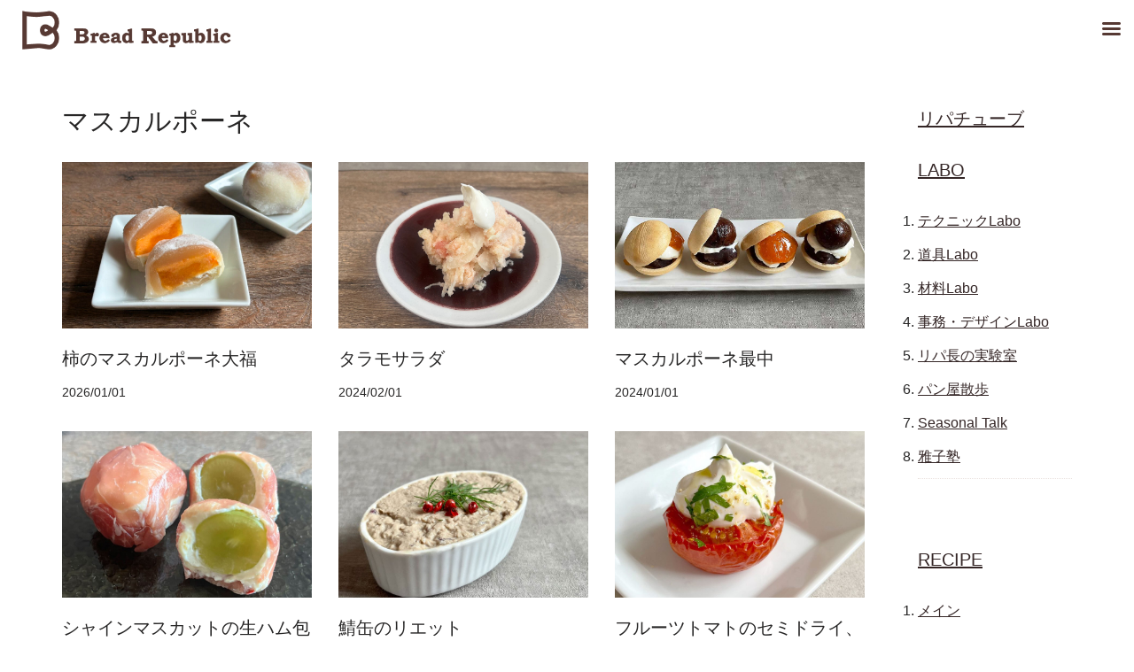

--- FILE ---
content_type: text/html; charset=UTF-8
request_url: https://www.bread-republic.com/archives/tag/%E3%83%9E%E3%82%B9%E3%82%AB%E3%83%AB%E3%83%9D%E3%83%BC%E3%83%8D
body_size: 11700
content:
<!DOCTYPE html><html lang="ja"><head><meta charset="UTF-8"><meta name="viewport" content="width=device-width, initial-scale=1, minimum-scale=1"><link rel="profile" href="http://gmpg.org/xfn/11"><link media="all" href="https://www.bread-republic.com/wp-content/cache/autoptimize/css/autoptimize_674130b05d5878a31a3303fa542d97f9.css" rel="stylesheet"><link media="only screen and (max-width: 768px)" href="https://www.bread-republic.com/wp-content/cache/autoptimize/css/autoptimize_6fe211f8bb15af76999ce9135805d7af.css" rel="stylesheet"><title>マスカルポーネ &#8211; Bread Republic</title><meta name='robots' content='max-image-preview:large' /><link rel='dns-prefetch' href='//webfonts.sakura.ne.jp' /><link rel='dns-prefetch' href='//fonts.googleapis.com' /><link rel="alternate" type="application/rss+xml" title="Bread Republic &raquo; フィード" href="https://www.bread-republic.com/feed" /><link rel="alternate" type="application/rss+xml" title="Bread Republic &raquo; コメントフィード" href="https://www.bread-republic.com/comments/feed" /><link rel="alternate" type="application/rss+xml" title="Bread Republic &raquo; マスカルポーネ タグのフィード" href="https://www.bread-republic.com/archives/tag/%e3%83%9e%e3%82%b9%e3%82%ab%e3%83%ab%e3%83%9d%e3%83%bc%e3%83%8d/feed" /><link rel='stylesheet' id='mm-compiled-options-mobmenu-css' href='https://www.bread-republic.com/wp-content/cache/autoptimize/css/autoptimize_single_7d209747128d09d747c85361625d74c0.css?ver=2.8.8-624' media='all' /><link rel='stylesheet' id='mm-google-webfont-dosis-css' href='//fonts.googleapis.com/css?family=Dosis%3Ainherit%2C400&#038;subset=latin%2Clatin-ext&#038;ver=6.8.3' media='all' /><link rel='stylesheet' id='neve-google-font-open-sans-css' href='//fonts.googleapis.com/css?family=Open+Sans%3A400%2C500&#038;display=swap&#038;ver=4.2.1' media='all' /> <script src="https://www.bread-republic.com/wp-includes/js/jquery/jquery.min.js?ver=3.7.1" id="jquery-core-js"></script> <script src="https://www.bread-republic.com/wp-includes/js/jquery/jquery-migrate.min.js?ver=3.4.1" id="jquery-migrate-js"></script> <script src="//webfonts.sakura.ne.jp/js/sakurav3.js?fadein=0&amp;ver=3.1.4" id="typesquare_std-js"></script> <script src="https://www.bread-republic.com/wp-content/plugins/woocommerce/assets/js/jquery-blockui/jquery.blockUI.min.js?ver=2.7.0-wc.10.4.3" id="wc-jquery-blockui-js" defer data-wp-strategy="defer"></script> <script id="wc-add-to-cart-js-extra">var wc_add_to_cart_params = {"ajax_url":"\/wp-admin\/admin-ajax.php","wc_ajax_url":"\/?wc-ajax=%%endpoint%%","i18n_view_cart":"\u304a\u8cb7\u3044\u7269\u30ab\u30b4\u3092\u8868\u793a","cart_url":"https:\/\/www.bread-republic.com\/cart","is_cart":"","cart_redirect_after_add":"yes"};</script> <script src="https://www.bread-republic.com/wp-content/plugins/woocommerce/assets/js/frontend/add-to-cart.min.js?ver=10.4.3" id="wc-add-to-cart-js" defer data-wp-strategy="defer"></script> <script src="https://www.bread-republic.com/wp-content/plugins/woocommerce/assets/js/js-cookie/js.cookie.min.js?ver=2.1.4-wc.10.4.3" id="wc-js-cookie-js" defer data-wp-strategy="defer"></script> <script id="woocommerce-js-extra">var woocommerce_params = {"ajax_url":"\/wp-admin\/admin-ajax.php","wc_ajax_url":"\/?wc-ajax=%%endpoint%%","i18n_password_show":"\u30d1\u30b9\u30ef\u30fc\u30c9\u3092\u8868\u793a","i18n_password_hide":"\u30d1\u30b9\u30ef\u30fc\u30c9\u3092\u96a0\u3059"};</script> <script src="https://www.bread-republic.com/wp-content/plugins/woocommerce/assets/js/frontend/woocommerce.min.js?ver=10.4.3" id="woocommerce-js" defer data-wp-strategy="defer"></script> <script src="https://www.bread-republic.com/wp-content/plugins/mobile-menu/includes/js/mobmenu.js?ver=2.8.8" id="mobmenujs-js"></script> <script src="https://www.bread-republic.com/wp-content/plugins/ultimate-member/assets/js/um-gdpr.min.js?ver=2.11.1" id="um-gdpr-js"></script> <link rel="https://api.w.org/" href="https://www.bread-republic.com/wp-json/" /><link rel="alternate" title="JSON" type="application/json" href="https://www.bread-republic.com/wp-json/wp/v2/tags/111" /><link rel="EditURI" type="application/rsd+xml" title="RSD" href="https://www.bread-republic.com/xmlrpc.php?rsd" /><meta name="generator" content="WordPress 6.8.3" /><meta name="generator" content="WooCommerce 10.4.3" /> <!-- Analytics by WP Statistics - https://wp-statistics.com --> <noscript><style>.woocommerce-product-gallery{ opacity: 1 !important; }</style></noscript><meta name="generator" content="Elementor 3.34.2; features: additional_custom_breakpoints; settings: css_print_method-external, google_font-enabled, font_display-auto"><link rel="icon" href="https://www.bread-republic.com/wp-content/uploads/2024/07/cropped-logomark-32x32.png" sizes="32x32" /><link rel="icon" href="https://www.bread-republic.com/wp-content/uploads/2024/07/cropped-logomark-192x192.png" sizes="192x192" /><link rel="apple-touch-icon" href="https://www.bread-republic.com/wp-content/uploads/2024/07/cropped-logomark-180x180.png" /><meta name="msapplication-TileImage" content="https://www.bread-republic.com/wp-content/uploads/2024/07/cropped-logomark-270x270.png" /></head><body  class="archive tag tag-111 wp-custom-logo wp-theme-neve wp-child-theme-neve-child theme-neve woocommerce-no-js  nv-blog-grid nv-sidebar-right menu_sidebar_slide_right mob-menu-slideout elementor-default elementor-kit-6217" id="neve_body"  ><div class="wrapper"><header class="header"  > <a class="neve-skip-link show-on-focus" href="#content" > コンテンツへスキップ </a><div id="header-grid"  class="hfg_header site-header"><div class="header--row header-top hide-on-mobile hide-on-tablet layout-fullwidth header--row"
 data-row-id="top" data-show-on="desktop"><div
 class="header--row-inner header-top-inner"><div class="container"><div
 class="row row--wrapper"
 data-section="hfg_header_layout_top" ><div class="hfg-slot left"><div class="builder-item desktop-center"><div class="item--inner builder-item--logo"
 data-section="title_tagline"
 data-item-id="logo"><div class="site-logo"> <a class="brand" href="https://www.bread-republic.com/" aria-label="Bread Republic パン教室の先生・パンづくりをするすべての人向けのコミュニティサイト・最新のパンに関する記事が充実。ブレッドリパブリック" rel="home"><img width="400" height="82" src="https://www.bread-republic.com/wp-content/uploads/2024/07/logo_line.png" class="neve-site-logo skip-lazy" alt="" data-variant="logo" decoding="async" srcset="https://www.bread-republic.com/wp-content/uploads/2024/07/logo_line.png 400w, https://www.bread-republic.com/wp-content/uploads/2024/07/logo_line-300x62.png 300w" sizes="(max-width: 400px) 100vw, 400px" /></a></div></div></div></div><div class="hfg-slot right"></div></div></div></div></div><div class="header--row header-top hide-on-desktop layout-fullwidth header--row"
 data-row-id="top" data-show-on="mobile"><div
 class="header--row-inner header-top-inner"><div class="container"><div
 class="row row--wrapper"
 data-section="hfg_header_layout_top" ><div class="hfg-slot left"><div class="builder-item tablet-center mobile-center"><div class="item--inner builder-item--logo"
 data-section="title_tagline"
 data-item-id="logo"><div class="site-logo"> <a class="brand" href="https://www.bread-republic.com/" aria-label="Bread Republic パン教室の先生・パンづくりをするすべての人向けのコミュニティサイト・最新のパンに関する記事が充実。ブレッドリパブリック" rel="home"><img width="400" height="82" src="https://www.bread-republic.com/wp-content/uploads/2024/07/logo_line.png" class="neve-site-logo skip-lazy" alt="" data-variant="logo" decoding="async" srcset="https://www.bread-republic.com/wp-content/uploads/2024/07/logo_line.png 400w, https://www.bread-republic.com/wp-content/uploads/2024/07/logo_line-300x62.png 300w" sizes="(max-width: 400px) 100vw, 400px" /></a></div></div></div></div><div class="hfg-slot right"><div class="builder-item tablet-right mobile-right"><div class="item--inner builder-item--nav-icon"
 data-section="header_menu_icon"
 data-item-id="nav-icon"><div class="menu-mobile-toggle item-button navbar-toggle-wrapper"> <button type="button" class=" navbar-toggle"
 value="ナビゲーションメニュー"
 aria-label="ナビゲーションメニュー "
 aria-expanded="false" onclick="if('undefined' !== typeof toggleAriaClick ) { toggleAriaClick() }"> <span class="bars"> <span class="icon-bar"></span> <span class="icon-bar"></span> <span class="icon-bar"></span> </span> <span class="screen-reader-text">ナビゲーションメニュー</span> </button></div> <!--.navbar-toggle-wrapper--></div></div></div></div></div></div></div><div
 id="header-menu-sidebar" class="header-menu-sidebar tcb menu-sidebar-panel slide_right hfg-pe"
 data-row-id="sidebar"><div id="header-menu-sidebar-bg" class="header-menu-sidebar-bg"><div class="close-sidebar-panel navbar-toggle-wrapper"> <button type="button" class="hamburger is-active  navbar-toggle active" 					value="ナビゲーションメニュー"
 aria-label="ナビゲーションメニュー "
 aria-expanded="false" onclick="if('undefined' !== typeof toggleAriaClick ) { toggleAriaClick() }"> <span class="bars"> <span class="icon-bar"></span> <span class="icon-bar"></span> <span class="icon-bar"></span> </span> <span class="screen-reader-text"> ナビゲーションメニュー </span> </button></div><div id="header-menu-sidebar-inner" class="header-menu-sidebar-inner tcb "><div class="builder-item has-nav"><div class="item--inner builder-item--primary-menu has_menu"
 data-section="header_menu_primary"
 data-item-id="primary-menu"><div class="nv-nav-wrap"><div role="navigation" class="nav-menu-primary"
 aria-label="メインメニュー"><ul id="nv-primary-navigation-sidebar" class="primary-menu-ul nav-ul menu-mobile"><li id="menu-item-19" class="menu-item menu-item-type-custom menu-item-object-custom menu-item-home menu-item-19"><div class="wrap"><a href="http://www.bread-republic.com/">Home</a></div></li><li id="menu-item-713" class="menu-item menu-item-type-post_type menu-item-object-page menu-item-713"><div class="wrap"><a href="https://www.bread-republic.com/apply">会員登録ページ</a></div></li><li id="menu-item-24034" class="menu-item menu-item-type-post_type menu-item-object-page menu-item-24034"><div class="wrap"><a href="https://www.bread-republic.com/login">ログイン</a></div></li><li id="menu-item-3406" class="menu-item menu-item-type-post_type menu-item-object-page menu-item-3406"><div class="wrap"><a href="https://www.bread-republic.com/repu-tube">Repu Tube　リパチューブ</a></div></li><li id="menu-item-5995" class="menu-item menu-item-type-post_type menu-item-object-page menu-item-5995"><div class="wrap"><a href="https://www.bread-republic.com/video">RECIPE レシピ</a></div></li><li id="menu-item-19043" class="menu-item menu-item-type-post_type menu-item-object-page menu-item-19043"><div class="wrap"><a href="https://www.bread-republic.com/labopage">LABO　ラボ</a></div></li><li id="menu-item-6489" class="menu-item menu-item-type-post_type menu-item-object-page menu-item-6489"><div class="wrap"><a href="https://www.bread-republic.com/question">ブレリパ質問箱</a></div></li><li id="menu-item-3407" class="menu-item menu-item-type-post_type menu-item-object-page menu-item-3407"><div class="wrap"><a href="https://www.bread-republic.com/faq">FAQ</a></div></li><li id="menu-item-2483" class="menu-item menu-item-type-post_type menu-item-object-page menu-item-2483"><div class="wrap"><a href="https://www.bread-republic.com/about-br">ブレリパについて</a></div></li></ul></div></div></div></div></div></div></div><div class="header-menu-sidebar-overlay hfg-ov hfg-pe" onclick="if('undefined' !== typeof toggleAriaClick ) { toggleAriaClick() }"></div></div></header><main id="content" class="neve-main"><div class="container archive-container"><div class="row"><div class="nv-index-posts blog col"><div class="nv-page-title-wrap nv-big-title" ><div class="nv-page-title "><h1>マスカルポーネ</h1></div><!--.nv-page-title--></div> <!--.nv-page-title-wrap--><div class="posts-wrapper row"><article id="post-27049" class="post-27049 post type-post status-publish format-standard has-post-thumbnail hentry category-dessert category-recipe tag-111 tag-610 tag-190 layout-grid "><div class="article-content-col"><div class="content"><div class="nv-post-thumbnail-wrap img-wrap"><a href="https://www.bread-republic.com/archives/27049" rel="bookmark" title="柿のマスカルポーネ大福"><img fetchpriority="high" width="930" height="620" src="https://www.bread-republic.com/wp-content/uploads/2025/12/2601d-930x620.jpg" class="skip-lazy wp-post-image" alt="" decoding="async" /></a></div><h2 class="blog-entry-title entry-title"><a href="https://www.bread-republic.com/archives/27049" rel="bookmark">柿のマスカルポーネ大福</a></h2><ul class="nv-meta-list"><li class="meta date posted-on "><time class="entry-date published" datetime="2026-01-01T07:18:53+09:00" content="2026-01-01">2026/01/01</time><time class="updated" datetime="2026-01-01T07:18:55+09:00">2026/01/01</time></li></ul></div></div></article><article id="post-16017" class="post-16017 post type-post status-publish format-standard has-post-thumbnail hentry category-salad category-recipe tag-34 tag-111 layout-grid "><div class="article-content-col"><div class="content"><div class="nv-post-thumbnail-wrap img-wrap"><a href="https://www.bread-republic.com/archives/16017" rel="bookmark" title="タラモサラダ"><img width="930" height="620" src="https://www.bread-republic.com/wp-content/uploads/2024/01/r2402_01-930x620.jpg" class=" wp-post-image" alt="" decoding="async" /></a></div><h2 class="blog-entry-title entry-title"><a href="https://www.bread-republic.com/archives/16017" rel="bookmark">タラモサラダ</a></h2><ul class="nv-meta-list"><li class="meta date posted-on "><time class="entry-date published" datetime="2024-02-01T01:16:07+09:00" content="2024-02-01">2024/02/01</time><time class="updated" datetime="2024-02-01T06:53:54+09:00">2024/02/01</time></li></ul></div></div></article><article id="post-15856" class="post-15856 post type-post status-publish format-standard has-post-thumbnail hentry category-dessert category-recipe tag-111 tag-481 tag-480 layout-grid "><div class="article-content-col"><div class="content"><div class="nv-post-thumbnail-wrap img-wrap"><a href="https://www.bread-republic.com/archives/15856" rel="bookmark" title="マスカルポーネ最中"><img loading="lazy" width="930" height="620" src="https://www.bread-republic.com/wp-content/uploads/2023/12/r2401_04-930x620.jpg" class=" wp-post-image" alt="" decoding="async" /></a></div><h2 class="blog-entry-title entry-title"><a href="https://www.bread-republic.com/archives/15856" rel="bookmark">マスカルポーネ最中</a></h2><ul class="nv-meta-list"><li class="meta date posted-on "><time class="entry-date published" datetime="2024-01-01T11:38:32+09:00" content="2024-01-01">2024/01/01</time><time class="updated" datetime="2023-12-25T11:38:57+09:00">2023/12/25</time></li></ul></div></div></article><article id="post-14984" class="post-14984 post type-post status-publish format-standard has-post-thumbnail hentry category-salad category-recipe tag-392 tag-111 tag-455 layout-grid "><div class="article-content-col"><div class="content"><div class="nv-post-thumbnail-wrap img-wrap"><a href="https://www.bread-republic.com/archives/14984" rel="bookmark" title="シャインマスカットの生ハム包み"><img loading="lazy" width="930" height="620" src="https://www.bread-republic.com/wp-content/uploads/2023/09/662628F5-C663-4565-AD20-3D3E041D3262-930x620.jpg" class=" wp-post-image" alt="" decoding="async" /></a></div><h2 class="blog-entry-title entry-title"><a href="https://www.bread-republic.com/archives/14984" rel="bookmark">シャインマスカットの生ハム包み</a></h2><ul class="nv-meta-list"><li class="meta date posted-on "><time class="entry-date published" datetime="2023-09-01T01:00:00+09:00" content="2023-09-01">2023/09/01</time><time class="updated" datetime="2024-07-25T20:52:51+09:00">2024/07/25</time></li></ul></div></div></article><article id="post-14825" class="post-14825 post type-post status-publish format-standard has-post-thumbnail hentry category-salad category-recipe tag-111 tag-40 layout-grid "><div class="article-content-col"><div class="content"><div class="nv-post-thumbnail-wrap img-wrap"><a href="https://www.bread-republic.com/archives/14825" rel="bookmark" title="鯖缶のリエット"><img loading="lazy" width="930" height="620" src="https://www.bread-republic.com/wp-content/uploads/2023/08/IMG_9771-930x620.jpg" class=" wp-post-image" alt="" decoding="async" /></a></div><h2 class="blog-entry-title entry-title"><a href="https://www.bread-republic.com/archives/14825" rel="bookmark">鯖缶のリエット</a></h2><ul class="nv-meta-list"><li class="meta date posted-on "><time class="entry-date published" datetime="2023-08-01T05:00:00+09:00" content="2023-08-01">2023/08/01</time><time class="updated" datetime="2024-07-26T00:44:06+09:00">2024/07/26</time></li></ul></div></div></article><article id="post-14342" class="post-14342 post type-post status-publish format-standard has-post-thumbnail hentry category-salad category-recipe tag-435 tag-111 layout-grid "><div class="article-content-col"><div class="content"><div class="nv-post-thumbnail-wrap img-wrap"><a href="https://www.bread-republic.com/archives/14342" rel="bookmark" title="フルーツトマトのセミドライ、マスカルポーネをのせて。"><img loading="lazy" width="930" height="620" src="https://www.bread-republic.com/wp-content/uploads/2023/05/フルーツトマトのセミドライ-930x620.jpg" class=" wp-post-image" alt="" decoding="async" /></a></div><h2 class="blog-entry-title entry-title"><a href="https://www.bread-republic.com/archives/14342" rel="bookmark">フルーツトマトのセミドライ、マスカルポーネをのせて。</a></h2><ul class="nv-meta-list"><li class="meta date posted-on "><time class="entry-date published" datetime="2023-05-01T05:00:00+09:00" content="2023-05-01">2023/05/01</time><time class="updated" datetime="2024-07-26T00:22:53+09:00">2024/07/26</time></li></ul></div></div></article><article id="post-14201" class="post-14201 post type-post status-publish format-standard has-post-thumbnail hentry category-dessert category-recipe tag-111 tag-424 layout-grid "><div class="article-content-col"><div class="content"><div class="nv-post-thumbnail-wrap img-wrap"><a href="https://www.bread-republic.com/archives/14201" rel="bookmark" title="焼き芋ティラミス"><img loading="lazy" width="930" height="620" src="https://www.bread-republic.com/wp-content/uploads/2023/04/IMG_7595-930x620.jpeg" class=" wp-post-image" alt="" decoding="async" /></a></div><h2 class="blog-entry-title entry-title"><a href="https://www.bread-republic.com/archives/14201" rel="bookmark">焼き芋ティラミス</a></h2><ul class="nv-meta-list"><li class="meta date posted-on "><time class="entry-date published" datetime="2023-04-01T05:00:00+09:00" content="2023-04-01">2023/04/01</time><time class="updated" datetime="2024-07-26T00:20:23+09:00">2024/07/26</time></li></ul></div></div></article><article id="post-6704" class="post-6704 post type-post status-publish format-standard has-post-thumbnail hentry category-maindish category-recipe tag-111 tag-46 layout-grid "><div class="article-content-col"><div class="content"><div class="nv-post-thumbnail-wrap img-wrap"><a href="https://www.bread-republic.com/archives/6704" rel="bookmark" title="塩鶏ハムのハーブソース"><img loading="lazy" width="930" height="620" src="https://www.bread-republic.com/wp-content/uploads/2021/01/2101ｍ-930x620.jpg" class=" wp-post-image" alt="" decoding="async" /></a></div><h2 class="blog-entry-title entry-title"><a href="https://www.bread-republic.com/archives/6704" rel="bookmark">塩鶏ハムのハーブソース</a></h2><ul class="nv-meta-list"><li class="meta date posted-on "><time class="entry-date published" datetime="2021-01-01T07:00:00+09:00" content="2021-01-01">2021/01/01</time><time class="updated" datetime="2024-07-27T11:19:13+09:00">2024/07/27</time></li></ul></div></div></article><article id="post-5885" class="post-5885 post type-post status-publish format-standard has-post-thumbnail hentry category-dessert category-recipe tag-138 tag-84 tag-139 tag-111 layout-grid "><div class="article-content-col"><div class="content"><div class="nv-post-thumbnail-wrap img-wrap"><a href="https://www.bread-republic.com/archives/5885" rel="bookmark" title="さつまいものオレンジ煮グランマニエ風味"><img loading="lazy" width="930" height="620" src="https://www.bread-republic.com/wp-content/uploads/2020/02/2002d-930x620.jpg" class=" wp-post-image" alt="" decoding="async" /></a></div><h2 class="blog-entry-title entry-title"><a href="https://www.bread-republic.com/archives/5885" rel="bookmark">さつまいものオレンジ煮グランマニエ風味</a></h2><ul class="nv-meta-list"><li class="meta date posted-on "><time class="entry-date published" datetime="2020-02-01T06:25:01+09:00" content="2020-02-01">2020/02/01</time><time class="updated" datetime="2024-07-26T08:24:18+09:00">2024/07/26</time></li></ul></div></div></article><article id="post-5812" class="post-5812 post type-post status-publish format-standard has-post-thumbnail hentry category-soup category-recipe tag-110 tag-112 tag-109 tag-108 tag-111 layout-grid "><div class="article-content-col"><div class="content"><div class="nv-post-thumbnail-wrap img-wrap"><a href="https://www.bread-republic.com/archives/5812" rel="bookmark" title="ひよこ豆のスパイススープ"><img loading="lazy" width="930" height="620" src="https://www.bread-republic.com/wp-content/uploads/2020/01/2001s-930x620.jpg" class=" wp-post-image" alt="" decoding="async" /></a></div><h2 class="blog-entry-title entry-title"><a href="https://www.bread-republic.com/archives/5812" rel="bookmark">ひよこ豆のスパイススープ</a></h2><ul class="nv-meta-list"><li class="meta date posted-on "><time class="entry-date published" datetime="2020-01-01T06:19:25+09:00" content="2020-01-01">2020/01/01</time><time class="updated" datetime="2024-07-26T13:59:47+09:00">2024/07/26</time></li></ul></div></div></article></div><div class="w-100"></div></div><div class="nv-sidebar-wrap col-sm-12 nv-right blog-sidebar " ><aside id="secondary" role="complementary"><div id="text-3" class="widget widget_text"><div class="textwidget"><h3><a href="https://www.bread-republic.com/repu-tube">リパチューブ</a></h3><h3></h3><h3><a href="https://www.bread-republic.com/archives/category/labo">LABO</a></h3><ol><li><a href="https://www.bread-republic.com/archives/category/labo/technique">テクニックLabo</a></li><li><a href="https://www.bread-republic.com/archives/category/labo/tool">道具Labo</a></li><li><a href="https://www.bread-republic.com/archives/category/labo/ingredients">材料Labo</a></li><li><a href="https://www.bread-republic.com/archives/category/labo/jimu">事務・デザインLabo</a></li><li><a href="https://www.bread-republic.com/archives/category/labo/jikken">リパ長の実験室</a></li><li><a href="https://www.bread-republic.com/archives/category/labo/panyasanpo">パン屋散歩</a></li><li><a href="https://www.bread-republic.com/archives/category/labo/yomoyama">Seasonal Talk</a></li><li><a href="https://www.bread-republic.com/archives/category/labo/masakojuku">雅子塾</a></li></ol><hr class="hr01" /><h3><a href="https://www.bread-republic.com/video/">RECIPE </a></h3><ol><li><a href="https://www.bread-republic.com/archives/category/maindish">メイン</a></li><li><a href="https://www.bread-republic.com/archives/category/salad">サラダ・サイド</a></li><li><a href="https://www.bread-republic.com/archives/category/soup">スープ</a></li><li><a href="https://www.bread-republic.com/archives/category/dessert">デザート</a></li></ol><hr class="hr01" /><h3><a href="https://www.bread-republic.com/archives/category/information">ブレリパ お知らせ一覧</a></h3><hr class="hr01" /><p>お問合せ　&gt;  <a href="https://www.bread-republic.com/contact/">こちら</a></p><p>●<a href="https://www.bread-republic.com/login/">ログイン</a></p><p>●<a href="https://www.bread-republic.com/logout/">ログアウト</a></p></div></div></aside></div></div></div></main><!--/.neve-main--><div id="page-top" align="right"> <a id="move-page-top">▲</a></div> <button tabindex="0" id="scroll-to-top" class="scroll-to-top scroll-to-top-right  scroll-show-mobile icon" aria-label="トップへスクロール"><svg class="scroll-to-top-icon" aria-hidden="true" role="img" xmlns="http://www.w3.org/2000/svg" width="15" height="15" viewBox="0 0 15 15"><rect width="15" height="15" fill="none"/><path fill="currentColor" d="M2,8.48l-.65-.65a.71.71,0,0,1,0-1L7,1.14a.72.72,0,0,1,1,0l5.69,5.7a.71.71,0,0,1,0,1L13,8.48a.71.71,0,0,1-1,0L8.67,4.94v8.42a.7.7,0,0,1-.7.7H7a.7.7,0,0,1-.7-.7V4.94L3,8.47a.7.7,0,0,1-1,0Z"/></svg></button><footer class="site-footer" id="site-footer"  ><div class="hfg_footer"><div class="footer--row footer-main hide-on-mobile hide-on-tablet layout-full-contained"
 id="cb-row--footer-desktop-main"
 data-row-id="main" data-show-on="desktop"><div
 class="footer--row-inner footer-main-inner footer-content-wrap"><div class="container"><div
 class="hfg-grid nv-footer-content hfg-grid-main row--wrapper row "
 data-section="hfg_footer_layout_main" ><div class="hfg-slot left"><div class="builder-item desktop-left tablet-left mobile-left"><div class="item--inner builder-item--footer-one-widgets"
 data-section="neve_sidebar-widgets-footer-one-widgets"
 data-item-id="footer-one-widgets"><div class="widget-area"><div id="nav_menu-4" class="widget widget_nav_menu"><div class="menu-%e3%83%95%e3%83%83%e3%82%bf%e3%83%bc%e3%83%a1%e3%83%8b%e3%83%a5%e3%83%bc-container"><ul id="menu-%e3%83%95%e3%83%83%e3%82%bf%e3%83%bc%e3%83%a1%e3%83%8b%e3%83%a5%e3%83%bc" class="menu"><li id="menu-item-2491" class="menu-item menu-item-type-post_type menu-item-object-page menu-item-2491"><a href="https://www.bread-republic.com/about-br">ブレリパについて</a></li><li id="menu-item-1724" class="menu-item menu-item-type-post_type menu-item-object-page menu-item-1724"><a href="https://www.bread-republic.com/faq">FAQ</a></li><li id="menu-item-1723" class="menu-item menu-item-type-post_type menu-item-object-page menu-item-1723"><a href="https://www.bread-republic.com/terms">ブレッドリパブリック利用規約</a></li><li id="menu-item-2213" class="menu-item menu-item-type-post_type menu-item-object-page menu-item-2213"><a href="https://www.bread-republic.com/law">特定商取引法に基づく表記</a></li><li id="menu-item-3338" class="menu-item menu-item-type-post_type menu-item-object-page menu-item-3338"><a href="https://www.bread-republic.com/policy">プライバシーポリシー</a></li><li id="menu-item-2713" class="menu-item menu-item-type-post_type menu-item-object-page menu-item-2713"><a href="https://www.bread-republic.com/contact">お問い合わせ</a></li></ul></div></div></div></div></div></div></div></div></div></div><div class="footer--row footer-bottom hide-on-mobile hide-on-tablet layout-full-contained"
 id="cb-row--footer-desktop-bottom"
 data-row-id="bottom" data-show-on="desktop"><div
 class="footer--row-inner footer-bottom-inner footer-content-wrap"><div class="container"><div
 class="hfg-grid nv-footer-content hfg-grid-bottom row--wrapper row "
 data-section="hfg_footer_layout_bottom" ><div class="hfg-slot left"><div class="builder-item desktop-center tablet-left mobile-left"><div class="item--inner builder-item--footer-two-widgets"
 data-section="neve_sidebar-widgets-footer-two-widgets"
 data-item-id="footer-two-widgets"><div class="widget-area"><div id="block-4" class="widget widget_block widget_text"><p class="has-text-align-center">copyright ©BreadRepublic</p></div></div></div></div><div class="builder-item cr"><div class="item--inner"><div class="component-wrap"><div><p>copyright (C) Bread Republic. All rights reserved.</p></div></div></div></div></div></div></div></div></div><div class="footer--row footer-main hide-on-desktop layout-full-contained"
 id="cb-row--footer-mobile-main"
 data-row-id="main" data-show-on="mobile"><div
 class="footer--row-inner footer-main-inner footer-content-wrap"><div class="container"><div
 class="hfg-grid nv-footer-content hfg-grid-main row--wrapper row "
 data-section="hfg_footer_layout_main" ><div class="hfg-slot left"><div class="builder-item desktop-left tablet-left mobile-left"><div class="item--inner builder-item--footer-menu has_menu"
 data-section="footer_menu_primary"
 data-item-id="footer-menu"><div class="component-wrap"><div role="navigation" class="nav-menu-footer style-border-bottom m-style"
 aria-label="フッターメニュー"><ul id="footer-menu" class="footer-menu nav-ul"><li class="page_item page-item-23243"><a href="https://www.bread-republic.com/already-subscribed">Already subscribed</a></li><li class="page_item page-item-77"><a href="https://www.bread-republic.com/blog">Blog</a></li><li class="page_item page-item-19278"><a href="https://www.bread-republic.com/stripe-checkout-result">Checkout-Result</a></li><li class="page_item page-item-1720"><a href="https://www.bread-republic.com/faq">FAQ</a></li><li class="page_item page-item-7574"><a href="https://www.bread-republic.com/">Home202407</a></li><li class="page_item page-item-19014"><a href="https://www.bread-republic.com/labopage">LABO</a></li><li class="page_item page-item-23242"><a href="https://www.bread-republic.com/payment-cancelled">Payment canceled</a></li><li class="page_item page-item-23244"><a href="https://www.bread-republic.com/checkout-2">Payment Checkout</a></li><li class="page_item page-item-22948"><a href="https://www.bread-republic.com/payment-successful">Payment successful</a></li><li class="page_item page-item-19279"><a href="https://www.bread-republic.com/products">Products</a></li><li class="page_item page-item-2996"><a href="https://www.bread-republic.com/repu-tube">Repu Tube　リパチューブ</a></li><li class="page_item page-item-22949"><a href="https://www.bread-republic.com/stripe">Stripe Checkout URL</a></li><li class="page_item page-item-3560"><a href="https://www.bread-republic.com/account">アカウントページ</a></li><li class="page_item page-item-1998"><a href="https://www.bread-republic.com/enquete">アンケート</a></li><li class="page_item page-item-2652"><a href="https://www.bread-republic.com/contact">お問い合わせ</a></li><li class="page_item page-item-6879"><a href="https://www.bread-republic.com/cart">カート</a></li><li class="page_item page-item-5147"><a href="https://www.bread-republic.com/changecard">クレジットカード登録変更</a></li><li class="page_item page-item-2736"><a href="https://www.bread-republic.com/cancellation">ご解約フォーム</a></li><li class="page_item page-item-4519"><a href="https://www.bread-republic.com/password">パスワード再設定</a></li><li class="page_item page-item-3334"><a href="https://www.bread-republic.com/policy">プライバシーポリシー</a></li><li class="page_item page-item-1712"><a href="https://www.bread-republic.com/terms">ブレッドリパブリック利用規約</a></li><li class="page_item page-item-2157"><a href="https://www.bread-republic.com/about-br">ブレリパについて</a></li><li class="page_item page-item-1606"><a href="https://www.bread-republic.com/forums">ブレリパフォーラム</a></li><li class="page_item page-item-24645"><a href="https://www.bread-republic.com/question-form">ブレリパ質問フォーム</a></li><li class="page_item page-item-6289"><a href="https://www.bread-republic.com/question">ブレリパ質問箱</a></li><li class="page_item page-item-19147"><a href="https://www.bread-republic.com/%e3%83%a1%e3%83%b3%e3%83%86%e3%83%8a%e3%83%b3%e3%82%b9%e3%83%9a%e3%83%bc%e3%82%b8">メンテナンスページ</a></li><li class="page_item page-item-3562"><a href="https://www.bread-republic.com/member">メンバーページ</a></li><li class="page_item page-item-3558"><a href="https://www.bread-republic.com/userpage">ユーザーページ</a></li><li class="page_item page-item-4246 page_item_has_children"><a href="https://www.bread-republic.com/repuseminar">リパセミナー</a></li><li class="page_item page-item-13084"><a href="https://www.bread-republic.com/list_reputube">リパチューブ一覧</a></li><li class="page_item page-item-5921"><a href="https://www.bread-republic.com/video">レシピ　毎月１日更新</a></li><li class="page_item page-item-52"><a href="https://www.bread-republic.com/logout">ログアウト</a></li><li class="page_item page-item-45"><a href="https://www.bread-republic.com/login">ログイン</a></li><li class="page_item page-item-43"><a href="https://www.bread-republic.com/registration">会員 本登録</a></li><li class="page_item page-item-336 page_item_has_children"><a href="https://www.bread-republic.com/apply">会員登録ページ</a></li><li class="page_item page-item-13898"><a href="https://www.bread-republic.com/paypal">入会金・年会費　銀行振込（PayPal）</a></li><li class="page_item page-item-2789"><a href="https://www.bread-republic.com/class-search">全国パン教室チェック</a></li><li class="page_item page-item-23976"><a href="https://www.bread-republic.com/howtobuy">単品購入の方法</a></li><li class="page_item page-item-6880"><a href="https://www.bread-republic.com/checkout">支払い</a></li><li class="page_item page-item-1656 current_page_parent"><a href="https://www.bread-republic.com/bloglist">新着一覧</a></li><li class="page_item page-item-2207"><a href="https://www.bread-republic.com/law">特定商取引法に基づく表記</a></li></ul></div></div></div></div></div></div></div></div></div><div class="footer--row footer-bottom hide-on-desktop layout-full-contained"
 id="cb-row--footer-mobile-bottom"
 data-row-id="bottom" data-show-on="mobile"><div
 class="footer--row-inner footer-bottom-inner footer-content-wrap"><div class="container"><div
 class="hfg-grid nv-footer-content hfg-grid-bottom row--wrapper row "
 data-section="hfg_footer_layout_bottom" ><div class="hfg-slot left"><div class="builder-item desktop-center tablet-left mobile-left"><div class="item--inner builder-item--footer-two-widgets"
 data-section="neve_sidebar-widgets-footer-two-widgets"
 data-item-id="footer-two-widgets"><div class="widget-area"><div id="block-4" class="widget widget_block widget_text"><p class="has-text-align-center">copyright ©BreadRepublic</p></div></div></div></div><div class="builder-item cr"><div class="item--inner"><div class="component-wrap"><div><p>copyright (C) Bread Republic. All rights reserved.</p></div></div></div></div></div></div></div></div></div></div></footer></div><!--/.wrapper--><div id="um_upload_single" style="display:none;"></div><div id="um_view_photo" style="display:none;"> <a href="javascript:void(0);" data-action="um_remove_modal" class="um-modal-close" aria-label="写真モーダルを閉じる"> <i class="um-faicon-times"></i> </a><div class="um-modal-body photo"><div class="um-modal-photo"></div></div></div> <script type="speculationrules">{"prefetch":[{"source":"document","where":{"and":[{"href_matches":"\/*"},{"not":{"href_matches":["\/wp-*.php","\/wp-admin\/*","\/wp-content\/uploads\/*","\/wp-content\/*","\/wp-content\/plugins\/*","\/wp-content\/themes\/neve-child\/*","\/wp-content\/themes\/neve\/*","\/*\\?(.+)"]}},{"not":{"selector_matches":"a[rel~=\"nofollow\"]"}},{"not":{"selector_matches":".no-prefetch, .no-prefetch a"}}]},"eagerness":"conservative"}]}</script> <!-- Instagram Feed JS --> <script type="text/javascript">var sbiajaxurl = "https://www.bread-republic.com/wp-admin/admin-ajax.php";</script> <div class="mobmenu-overlay"></div><div class="mob-menu-header-holder mobmenu"  data-menu-display="mob-menu-slideout" data-open-icon="down-open" data-close-icon="up-open"><div class="mob-menu-logo-holder"><a href="https://www.bread-republic.com" class="headertext"><img class="mob-standard-logo" height="50"  src="https://www.bread-republic.com/wp-content/uploads/2024/07/logo_line.png"  alt="Bread Republic"><img class="mob-retina-logo" src=""  alt="Logo Header Menu"></a></div><div class="mobmenur-container"><a href="#" class="mobmenu-right-bt mobmenu-trigger-action" data-panel-target="mobmenu-right-panel" aria-label="Right Menu Button"><i class="mob-icon-menu mob-menu-icon"></i><i class="mob-icon-cancel-1 mob-cancel-button"></i></a></div></div><div class="mobmenu-right-alignment mobmenu-panel mobmenu-right-panel  "> <a href="#" class="mobmenu-right-bt" aria-label="Right Menu Button"><i class="mob-icon-cancel-1 mob-cancel-button"></i></a><div class="mobmenu-content"><div class="menu-%e3%83%88%e3%83%83%e3%83%97%e3%83%a1%e3%83%8b%e3%83%a5%e3%83%bc-container"><ul id="mobmenuright" class="wp-mobile-menu" role="menubar" aria-label="Main navigation for mobile devices"><li role="none"  class="menu-item menu-item-type-custom menu-item-object-custom menu-item-home menu-item-19"><a href="http://www.bread-republic.com/" role="menuitem" class="">Home</a></li><li role="none"  class="menu-item menu-item-type-post_type menu-item-object-page menu-item-713"><a href="https://www.bread-republic.com/apply" role="menuitem" class="">会員登録ページ</a></li><li role="none"  class="menu-item menu-item-type-post_type menu-item-object-page menu-item-24034"><a href="https://www.bread-republic.com/login" role="menuitem" class="">ログイン</a></li><li role="none"  class="menu-item menu-item-type-post_type menu-item-object-page menu-item-3406"><a href="https://www.bread-republic.com/repu-tube" role="menuitem" class="">Repu Tube　リパチューブ</a></li><li role="none"  class="menu-item menu-item-type-post_type menu-item-object-page menu-item-5995"><a href="https://www.bread-republic.com/video" role="menuitem" class="">RECIPE レシピ</a></li><li role="none"  class="menu-item menu-item-type-post_type menu-item-object-page menu-item-19043"><a href="https://www.bread-republic.com/labopage" role="menuitem" class="">LABO　ラボ</a></li><li role="none"  class="menu-item menu-item-type-post_type menu-item-object-page menu-item-6489"><a href="https://www.bread-republic.com/question" role="menuitem" class="">ブレリパ質問箱</a></li><li role="none"  class="menu-item menu-item-type-post_type menu-item-object-page menu-item-3407"><a href="https://www.bread-republic.com/faq" role="menuitem" class="">FAQ</a></li><li role="none"  class="menu-item menu-item-type-post_type menu-item-object-page menu-item-2483"><a href="https://www.bread-republic.com/about-br" role="menuitem" class="">ブレリパについて</a></li></ul></div></div><div class="mob-menu-right-bg-holder"></div></div> <script>const lazyloadRunObserver = () => {
					const lazyloadBackgrounds = document.querySelectorAll( `.e-con.e-parent:not(.e-lazyloaded)` );
					const lazyloadBackgroundObserver = new IntersectionObserver( ( entries ) => {
						entries.forEach( ( entry ) => {
							if ( entry.isIntersecting ) {
								let lazyloadBackground = entry.target;
								if( lazyloadBackground ) {
									lazyloadBackground.classList.add( 'e-lazyloaded' );
								}
								lazyloadBackgroundObserver.unobserve( entry.target );
							}
						});
					}, { rootMargin: '200px 0px 200px 0px' } );
					lazyloadBackgrounds.forEach( ( lazyloadBackground ) => {
						lazyloadBackgroundObserver.observe( lazyloadBackground );
					} );
				};
				const events = [
					'DOMContentLoaded',
					'elementor/lazyload/observe',
				];
				events.forEach( ( event ) => {
					document.addEventListener( event, lazyloadRunObserver );
				} );</script> <script>(function () {
			var c = document.body.className;
			c = c.replace(/woocommerce-no-js/, 'woocommerce-js');
			document.body.className = c;
		})();</script> <script id="pt-cv-content-views-script-js-extra">var PT_CV_PUBLIC = {"_prefix":"pt-cv-","page_to_show":"5","_nonce":"b74da2371c","is_admin":"","is_mobile":"","ajaxurl":"https:\/\/www.bread-republic.com\/wp-admin\/admin-ajax.php","lang":"","loading_image_src":"data:image\/gif;base64,R0lGODlhDwAPALMPAMrKygwMDJOTkz09PZWVla+vr3p6euTk5M7OzuXl5TMzMwAAAJmZmWZmZszMzP\/\/\/yH\/[base64]\/wyVlamTi3nSdgwFNdhEJgTJoNyoB9ISYoQmdjiZPcj7EYCAeCF1gEDo4Dz2eIAAAh+QQFCgAPACwCAAAADQANAAAEM\/DJBxiYeLKdX3IJZT1FU0iIg2RNKx3OkZVnZ98ToRD4MyiDnkAh6BkNC0MvsAj0kMpHBAAh+QQFCgAPACwGAAAACQAPAAAEMDC59KpFDll73HkAA2wVY5KgiK5b0RRoI6MuzG6EQqCDMlSGheEhUAgqgUUAFRySIgAh+QQFCgAPACwCAAIADQANAAAEM\/DJKZNLND\/[base64]"};
var PT_CV_PAGINATION = {"first":"\u00ab","prev":"\u2039","next":"\u203a","last":"\u00bb","goto_first":"Go to first page","goto_prev":"Go to previous page","goto_next":"Go to next page","goto_last":"Go to last page","current_page":"Current page is","goto_page":"Go to page"};</script> <script src="https://www.bread-republic.com/wp-content/plugins/content-views-query-and-display-post-page/public/assets/js/cv.js?ver=4.2.1" id="pt-cv-content-views-script-js"></script> <script id="neve-script-js-extra">var NeveProperties = {"ajaxurl":"https:\/\/www.bread-republic.com\/wp-admin\/admin-ajax.php","nonce":"bcc75bd329","isRTL":"","isCustomize":""};</script> <script src="https://www.bread-republic.com/wp-content/themes/neve/assets/js/build/modern/frontend.js?ver=4.2.1" id="neve-script-js" async></script> <script id="neve-script-js-after">var html = document.documentElement;
	var theme = html.getAttribute('data-neve-theme') || 'light';
	var variants = {"logo":{"light":{"src":"https:\/\/www.bread-republic.com\/wp-content\/uploads\/2024\/07\/logo_line.png","srcset":"https:\/\/www.bread-republic.com\/wp-content\/uploads\/2024\/07\/logo_line.png 400w, https:\/\/www.bread-republic.com\/wp-content\/uploads\/2024\/07\/logo_line-300x62.png 300w","sizes":"(max-width: 400px) 100vw, 400px"},"dark":{"src":"https:\/\/www.bread-republic.com\/wp-content\/uploads\/2024\/07\/logo_line.png","srcset":"https:\/\/www.bread-republic.com\/wp-content\/uploads\/2024\/07\/logo_line.png 400w, https:\/\/www.bread-republic.com\/wp-content\/uploads\/2024\/07\/logo_line-300x62.png 300w","sizes":"(max-width: 400px) 100vw, 400px"},"same":true}};

	function setCurrentTheme( theme ) {
		var pictures = document.getElementsByClassName( 'neve-site-logo' );
		for(var i = 0; i<pictures.length; i++) {
			var picture = pictures.item(i);
			if( ! picture ) {
				continue;
			};
			var fileExt = picture.src.slice((Math.max(0, picture.src.lastIndexOf(".")) || Infinity) + 1);
			if ( fileExt === 'svg' ) {
				picture.removeAttribute('width');
				picture.removeAttribute('height');
				picture.style = 'width: var(--maxwidth)';
			}
			var compId = picture.getAttribute('data-variant');
			if ( compId && variants[compId] ) {
				var isConditional = variants[compId]['same'];
				if ( theme === 'light' || isConditional || variants[compId]['dark']['src'] === false ) {
					picture.src = variants[compId]['light']['src'];
					picture.srcset = variants[compId]['light']['srcset'] || '';
					picture.sizes = variants[compId]['light']['sizes'];
					continue;
				};
				picture.src = variants[compId]['dark']['src'];
				picture.srcset = variants[compId]['dark']['srcset'] || '';
				picture.sizes = variants[compId]['dark']['sizes'];
			};
		};
	};

	var observer = new MutationObserver(function(mutations) {
		mutations.forEach(function(mutation) {
			if (mutation.type == 'attributes') {
				theme = html.getAttribute('data-neve-theme');
				setCurrentTheme(theme);
			};
		});
	});

	observer.observe(html, {
		attributes: true
	});
function toggleAriaClick() { function toggleAriaExpanded(toggle = 'true') { document.querySelectorAll('button.navbar-toggle').forEach(function(el) { if ( el.classList.contains('caret-wrap') ) { return; } el.setAttribute('aria-expanded', 'true' === el.getAttribute('aria-expanded') ? 'false' : toggle); }); } toggleAriaExpanded(); if ( document.body.hasAttribute('data-ftrap-listener') ) { return; } document.body.setAttribute('data-ftrap-listener', 'true'); document.addEventListener('ftrap-end', function() { toggleAriaExpanded('false'); }); }</script> <script id="neve-scroll-to-top-js-extra">var neveScrollOffset = {"offset":"0"};</script> <script src="https://www.bread-republic.com/wp-content/themes/neve/assets/js/build/modern/scroll-to-top.js?ver=4.2.1" id="neve-scroll-to-top-js" async></script> <script src="https://www.bread-republic.com/wp-content/plugins/woocommerce/assets/js/sourcebuster/sourcebuster.min.js?ver=10.4.3" id="sourcebuster-js-js"></script> <script id="wc-order-attribution-js-extra">var wc_order_attribution = {"params":{"lifetime":1.0e-5,"session":30,"base64":false,"ajaxurl":"https:\/\/www.bread-republic.com\/wp-admin\/admin-ajax.php","prefix":"wc_order_attribution_","allowTracking":true},"fields":{"source_type":"current.typ","referrer":"current_add.rf","utm_campaign":"current.cmp","utm_source":"current.src","utm_medium":"current.mdm","utm_content":"current.cnt","utm_id":"current.id","utm_term":"current.trm","utm_source_platform":"current.plt","utm_creative_format":"current.fmt","utm_marketing_tactic":"current.tct","session_entry":"current_add.ep","session_start_time":"current_add.fd","session_pages":"session.pgs","session_count":"udata.vst","user_agent":"udata.uag"}};</script> <script src="https://www.bread-republic.com/wp-content/plugins/woocommerce/assets/js/frontend/order-attribution.min.js?ver=10.4.3" id="wc-order-attribution-js"></script> <script id="wp-statistics-tracker-js-extra">var WP_Statistics_Tracker_Object = {"requestUrl":"https:\/\/www.bread-republic.com\/wp-json\/wp-statistics\/v2","ajaxUrl":"https:\/\/www.bread-republic.com\/wp-admin\/admin-ajax.php","hitParams":{"wp_statistics_hit":1,"source_type":"post_tag","source_id":111,"search_query":"","signature":"8b5737662e3be2e0354e3d3fdcb8952f","endpoint":"hit"},"option":{"dntEnabled":false,"bypassAdBlockers":false,"consentIntegration":{"name":null,"status":[]},"isPreview":false,"userOnline":false,"trackAnonymously":false,"isWpConsentApiActive":false,"consentLevel":"functional"},"isLegacyEventLoaded":"","customEventAjaxUrl":"https:\/\/www.bread-republic.com\/wp-admin\/admin-ajax.php?action=wp_statistics_custom_event&nonce=42bbb4003c","onlineParams":{"wp_statistics_hit":1,"source_type":"post_tag","source_id":111,"search_query":"","signature":"8b5737662e3be2e0354e3d3fdcb8952f","action":"wp_statistics_online_check"},"jsCheckTime":"60000"};</script> <script src="https://www.bread-republic.com/wp-content/plugins/wp-statistics/assets/js/tracker.js?ver=14.16" id="wp-statistics-tracker-js"></script> <script src="https://www.bread-republic.com/wp-content/plugins/premium-addons-for-elementor/assets/frontend/min-js/elements-handler.min.js?ver=4.11.65" id="pa-elements-handler-js"></script> <script src="https://www.bread-republic.com/wp-includes/js/underscore.min.js?ver=1.13.7" id="underscore-js"></script> <script id="wp-util-js-extra">var _wpUtilSettings = {"ajax":{"url":"\/wp-admin\/admin-ajax.php"}};</script> <script src="https://www.bread-republic.com/wp-includes/js/wp-util.min.js?ver=6.8.3" id="wp-util-js"></script> <script src="https://www.bread-republic.com/wp-includes/js/dist/hooks.min.js?ver=4d63a3d491d11ffd8ac6" id="wp-hooks-js"></script> <script src="https://www.bread-republic.com/wp-includes/js/dist/i18n.min.js?ver=5e580eb46a90c2b997e6" id="wp-i18n-js"></script> <script id="wp-i18n-js-after">wp.i18n.setLocaleData( { 'text direction\u0004ltr': [ 'ltr' ] } );</script> <script src="https://www.bread-republic.com/wp-content/plugins/ultimate-member/assets/libs/tipsy/tipsy.min.js?ver=1.0.0a" id="um_tipsy-js"></script> <script src="https://www.bread-republic.com/wp-content/plugins/ultimate-member/assets/libs/um-confirm/um-confirm.min.js?ver=1.0" id="um_confirm-js"></script> <script src="https://www.bread-republic.com/wp-content/plugins/ultimate-member/assets/libs/pickadate/picker.min.js?ver=3.6.2" id="um_datetime-js"></script> <script src="https://www.bread-republic.com/wp-content/plugins/ultimate-member/assets/libs/pickadate/picker.date.min.js?ver=3.6.2" id="um_datetime_date-js"></script> <script src="https://www.bread-republic.com/wp-content/plugins/ultimate-member/assets/libs/pickadate/picker.time.min.js?ver=3.6.2" id="um_datetime_time-js"></script> <script src="https://www.bread-republic.com/wp-content/plugins/ultimate-member/assets/libs/pickadate/translations/ja_JP.min.js?ver=3.6.2" id="um_datetime_locale-js"></script> <script id="um_common-js-extra">var um_common_variables = {"locale":"ja"};
var um_common_variables = {"locale":"ja"};</script> <script src="https://www.bread-republic.com/wp-content/plugins/ultimate-member/assets/js/common.min.js?ver=2.11.1" id="um_common-js"></script> <script src="https://www.bread-republic.com/wp-content/plugins/ultimate-member/assets/libs/cropper/cropper.min.js?ver=1.6.1" id="um_crop-js"></script> <script id="um_frontend_common-js-extra">var um_frontend_common_variables = [];</script> <script src="https://www.bread-republic.com/wp-content/plugins/ultimate-member/assets/js/common-frontend.min.js?ver=2.11.1" id="um_frontend_common-js"></script> <script src="https://www.bread-republic.com/wp-content/plugins/ultimate-member/assets/js/um-modal.min.js?ver=2.11.1" id="um_modal-js"></script> <script src="https://www.bread-republic.com/wp-content/plugins/ultimate-member/assets/libs/jquery-form/jquery-form.min.js?ver=2.11.1" id="um_jquery_form-js"></script> <script src="https://www.bread-republic.com/wp-content/plugins/ultimate-member/assets/libs/fileupload/fileupload.js?ver=2.11.1" id="um_fileupload-js"></script> <script src="https://www.bread-republic.com/wp-content/plugins/ultimate-member/assets/js/um-functions.min.js?ver=2.11.1" id="um_functions-js"></script> <script src="https://www.bread-republic.com/wp-content/plugins/ultimate-member/assets/js/um-responsive.min.js?ver=2.11.1" id="um_responsive-js"></script> <script src="https://www.bread-republic.com/wp-content/plugins/ultimate-member/assets/js/um-conditional.min.js?ver=2.11.1" id="um_conditional-js"></script> <script src="https://www.bread-republic.com/wp-content/plugins/ultimate-member/assets/libs/select2/select2.full.min.js?ver=4.0.13" id="select2-js"></script> <script src="https://www.bread-republic.com/wp-content/plugins/ultimate-member/assets/libs/select2/i18n/ja.js?ver=4.0.13" id="um_select2_locale-js"></script> <script src="https://www.bread-republic.com/wp-content/plugins/ultimate-member/assets/libs/raty/um-raty.min.js?ver=2.6.0" id="um_raty-js"></script> <script id="um_scripts-js-extra">var um_scripts = {"max_upload_size":"73400320","nonce":"62be7cfe26"};</script> <script src="https://www.bread-republic.com/wp-content/plugins/ultimate-member/assets/js/um-scripts.min.js?ver=2.11.1" id="um_scripts-js"></script> <script id="um_profile-js-translations">( function( domain, translations ) {
	var localeData = translations.locale_data[ domain ] || translations.locale_data.messages;
	localeData[""].domain = domain;
	wp.i18n.setLocaleData( localeData, domain );
} )( "ultimate-member", {"translation-revision-date":"2025-09-12 13:12:20+0000","generator":"GlotPress\/4.0.1","domain":"messages","locale_data":{"messages":{"":{"domain":"messages","plural-forms":"nplurals=1; plural=0;","lang":"ja_JP"},"Upload a cover photo":["\u30ab\u30d0\u30fc\u5199\u771f\u3092\u30a2\u30c3\u30d7\u30ed\u30fc\u30c9"]}},"comment":{"reference":"assets\/js\/um-profile.js"}} );</script> <script src="https://www.bread-republic.com/wp-content/plugins/ultimate-member/assets/js/um-profile.min.js?ver=2.11.1" id="um_profile-js"></script> <script src="https://www.bread-republic.com/wp-content/plugins/ultimate-member/assets/js/um-account.min.js?ver=2.11.1" id="um_account-js"></script> </body></html>